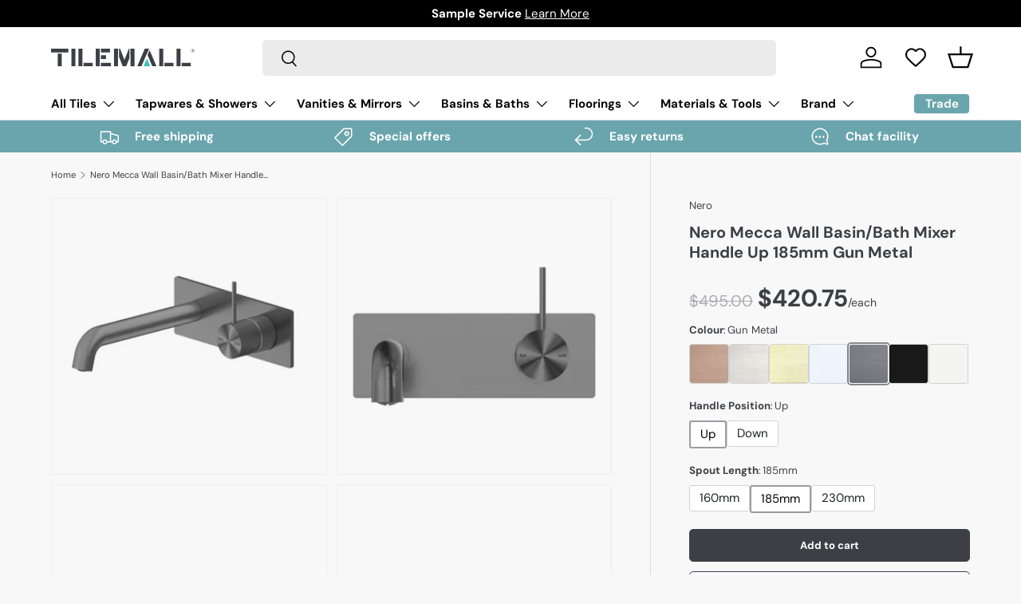

--- FILE ---
content_type: text/css
request_url: https://tilemall.com.au/cdn/shop/t/46/assets/coring-single-product.css?v=7083147399924439481705739910
body_size: -749
content:
.single-product-price-ctn {
  margin-top: 10px;
  margin-bottom: 10px;
}
.single-product-price-ctn .price_new {
  font-size: 24px;
  font-weight: bold;
  margin-top: 0px;
  margin-bottom: 0px;
}

.single-product-price-ctn .price_old {
  font-size: 18px;
  font-weight: normal;
  opacity: 0.5;
  text-decoration: line-through;
}

.single-product-price-ctn .text {
  font-size: 14px;
  margin-bottom: 0;
  opacity: .75;
}

--- FILE ---
content_type: text/css
request_url: https://tilemall.com.au/cdn/shop/t/46/assets/product.css?v=10315108754894279761749094821
body_size: 1561
content:
.option-selector{padding:0;border:0}.option-selector:not(:last-child){margin-bottom:2rem}.option-selector .label{margin-bottom:.5em}.option-selector__label-value{font-weight:400}.option-selector__btns{margin-top:-12px}.opt-label{margin-top:12px;margin-inline-end:12px;border:var(--btn-border-width) solid rgba(var(--text-color) / .2);border-radius:var(--btn-border-radius, 0);cursor:pointer}.opt-label--btn{min-width:50px;padding:var(--btn-padding-y, 12px) 16px;background-color:rgba(var(--bg-color));color:rgb(var(--text-color))}.opt-label--btn:hover{background-color:rgba(var(--text-color) / .05)}.opt-btn:focus-visible+.opt-label{outline-offset:3px}.opt-btn:checked+.opt-label--btn{background-color:rgba(var(--bg-color));color:rgb(var(--text-color))}.opt-btn:checked+.opt-label--image:after{border-radius:var(--btn-border-radius, 0);box-shadow:0 0 0 2px rgba(var(--text-color) / .6)}.opt-btn:checked+.opt-label:not(.opt-label--swatch):after,.is-unavailable+.opt-label .opt-label__media:after{content:"";display:block;position:absolute;top:0;left:0;width:100%;height:100%}.opt-btn:checked+.opt-label:not(.opt-label--swatch):after{border-radius:var(--btn-border-radius, 0);box-shadow:0 0 0 2px rgba(var(--text-color) / .6)}.is-unavailable+.opt-label:not(.opt-label--image),.is-unavailable+.opt-label .opt-label__media:after{background:linear-gradient(to bottom left,transparent calc(50% - 1px),rgba(var(--text-color) / .2) calc(50% - 1px),rgba(var(--text-color) / .2) calc(50% + 1px),transparent calc(50% + 1px)) no-repeat}.opt-label__media{width:100%;border-radius:var(--btn-border-radius, 0)}.custom-select__btn[data-swatch]:before,.custom-select__option[data-swatch]:before{content:"";width:20px;height:20px;margin-inline-end:8px;border-radius:50%;background-size:cover}.custom-select [data-swatch=white]:before{border:1px solid #f2f2f2}.opt-label{min-width:64px;transition:opacity .6s,color .6s,border-color .6s;font-weight:700}.option-selector:not(:last-child){margin-bottom:3rem}.opt-label--image{--btn-border-radius: 50%;width:var(--swatch-variant-picker-size, 36px);min-width:0;height:var(--swatch-variant-picker-size, 36px)}.is-unavailable+.opt-label--image img{opacity:.4}.swatch-shape--not-circle{--btn-border-radius: 0}.swatch-shape--natural.swatch--variant-image{height:auto}.opt-label--swatch.swatch-shape--portrait{height:calc(var(--swatch-variant-picker-size, 36px) / .75)}.opt-label:not([data-swatch]):after{content:"";display:block;position:absolute;top:0;left:0;width:100%;height:100%;border-radius:var(--btn-border-radius, 0)}.opt-btn.is-unavailable:checked+.opt-label:not(.opt-label--swatch){border-color:rgba(var(--text-color) / .6)}.opt-btn.is-unavailable:checked+.opt-label:not(.opt-label--swatch):after{box-shadow:none}.opt-label:hover{background-color:transparent}.opt-btn:not(:checked)+.opt-label:not([data-swatch]):hover:after{box-shadow:0 1px 3px rgba(var(--input-text-color) / .4)}.option-selector__btns .is-unavailable+[data-swatch]:before{opacity:.4}.is-unavailable+.opt-label:not([data-swatch]){overflow:hidden}.is-unavailable+.opt-label:not([data-swatch]):before{content:"";position:absolute;top:0;left:0;width:100%;height:100%;background-color:rgba(var(--text-color) / .05)}.option-selector .label{margin-bottom:.8em}:root{--product-details-block-margin: calc(8 * var(--space-unit));--product-details-block-margin-sm: calc(3 * var(--space-unit));--product-info-block-margin: calc(0 * var(--space-unit))}.product-info__block,.product-info__block--sm,.product-details__block{margin:var(--product-info-block-margin) 0}.product-info__block:first-child,.product-info__block--sm:first-child,.product-details__block:first-child{margin-top:0}.product-info__block:last-child,.product-info__block--sm:last-child,.product-details__block:last-child{margin-bottom:0}.product-info__block:empty,.product-info__block--sm:empty,.product-details__block:empty{display:none}.product-info__block--sm{margin:var(--product-details-block-margin-sm) 0}.product-info__block--md{margin:calc(6 * var(--space-unit)) 0}.product-details__block{margin:var(--product-details-block-margin) 0}.product-vendor-sku+.product-info__title{margin-top:-4px}.product-info__title+.product-info__rating,.product-price+variant-label{margin-top:-8px}.product-description{overflow:auto}.product-info__price{font-size:var(--h4-font-size)}.product-info__add-to-cart quantity-input{flex:1 1 35%;margin-inline-end:calc(2 * var(--space-unit))}.product-info__add-button{flex:0 0 100%}quantity-input+.product-info__add-button{flex:1 1 65%;margin-inline-start:calc(2 * var(--space-unit))}.product-info__disclosure{font-size:calc(var(--body-font-size) * .1rem)}.shopify-payment-button__button{margin-top:calc(4 * var(--space-unit));overflow:hidden;border-radius:var(--btn-border-radius, 0)}.shopify-payment-button .shopify-payment-button__button--unbranded{padding:var(--btn-padding-y, 12px) 26px;transition:opacity .6s ease,color .6s ease,background-position .4s ease-out;font-size:.88em;font-weight:700;line-height:1.2em;text-transform:var(--btn-text-transform, none)}.shopify-payment-button .shopify-payment-button__button--unbranded:hover:not([disabled]){background-color:transparent}.shopify-payment-button__button--hidden{display:none}.shopify-payment-button__more-options{color:rgb(var(--text-color))}.product-policies{margin-top:var(--space-unit)}.pickup-icon{flex-shrink:0;margin-inline-end:calc(2 * var(--space-unit))}.product-details .spr-header-title{display:none}.product-details__text{font-size:calc(var(--body-font-size) * var(--fluid-1-25))}.product-inventory__status:before{content:"";display:inline-block;width:9px;height:9px;margin-inline-end:.5em;border-radius:9px;background-color:currentColor}[data-inventory-level=none]{color:rgb(var(--no-stock-text-color))}[data-inventory-level=low]{color:rgb(var(--low-stock-text-color))}[data-inventory-level=very_low]{color:rgb(var(--very-low-stock-text-color))}[data-inventory-level=normal],[data-inventory-level=in_stock]{color:rgb(var(--in-stock-text-color))}[data-inventory-level=backordered]{color:rgb(var(--no-stock-backordered-text-color))}.product-spec{margin:0}.product-spec__item{border-bottom:1px dashed rgba(var(--text-color) / .15)}.product-spec__item:last-child{border:0}.product-spec__value p:last-child{margin-bottom:0}.product-spec__label{flex:0 0 160px;margin-bottom:0;white-space:nowrap}@media (max-width: 768.98px){.product-info.media-with-text__text{padding-top:0}}@media (min-width: 769px){:root{--product-details-block-margin: calc(12 * var(--space-unit));--product-info-block-margin: calc(0 * var(--space-unit))}.product-details .disclosure>summary{padding-top:calc(5 * var(--space-unit));padding-bottom:calc(5 * var(--space-unit))}.product-details .disclosure__content{padding-bottom:calc(5 * var(--space-unit))}.product-spec__label{flex:0 0 160px;margin-bottom:0}.product-spec__label--right{flex-basis:50%}}@media (min-width: 1024px){.product-info__add-to-cart quantity-input{flex-basis:150px}.product-details .disclosure>summary{padding-top:calc(8 * var(--space-unit));padding-bottom:calc(8 * var(--space-unit))}.product-details .disclosure__content{padding-bottom:calc(8 * var(--space-unit))}}.button__without-margin{margin-inline-start:0!important;margin-inline-end:0!important}.product-vendor-sku{display:inline-block;border-radius:2px;color:#495d63}.product-vendor__subdued,.product-sku__subdued{opacity:.75}.product-title__normal{font-weight:500!important}.price_money{font-size:30px;font-weight:700}.price-separator{font-weight:lighter}.price_unit{font-size:14px;font-weight:400}.price__secondary{font-weight:400!important}.box-price{color:rgb(var(--text-color) / .8);font-size:var(--h5-font-size)!important}.box-price-unit{color:rgb(var(--text-color) / .8)}.wishlist-button-wrapper{display:flex;justify-content:center}.product-detail-vendor-sku{display:inline-block;border-radius:2px;padding:2px 8px;background:rgb(var(--btn-bg-color));color:rgb(var(--btn-text-color))}.product-detail-vendor-sku a{color:rgb(var(--btn-text-color))}.dfwidget-host{background-color:rgba(var(--bg-color))}.dfwidget-card{background-color:rgba(var(--bg-color))!important;border-width:0!important}.product-info__get-a-sample{padding:var(--btn-padding-y, 12px) 0 0 0}.trustpilot-entry-container{border-top:var(--btn-border-width) solid rgba(var(--text-color)/.15);border-bottom:var(--btn-border-width) solid rgba(var(--text-color)/.15);color:rgb(var(--btn-alt-text-color))}.trustpilot-entry-item{padding:calc(6 * var(--space-unit)) 0;display:flex;justify-content:space-between;align-items:center;cursor:pointer}.trustpilot-entry-container .trustpilot-entry-item:first-child{border-bottom:var(--btn-border-width) solid rgba(var(--text-color)/.15)}.trustpilot-entry-title{font-size:1.125em!important;font-weight:700}.wishlist-btn{display:block;text-align:center;cursor:pointer;height:20px}.custom-notify-me-btn{display:flex;justify-content:center}.custom-notify-me-btn .custom-notify-me-icon{margin-right:8px;display:flex;align-items:center}.trustpilot-widget-container{position:relative}.trustpilot-widget-container .trustpilot-overlay{position:absolute;top:0;left:0;width:100%;height:100%;background-color:transparent;z-index:20;cursor:pointer}.tcustomizer__image--active{box-shadow:inset 0 0 0 1px var(--tcustomizer-active-border-color)!important}.tcustomizer__image--small{width:48px!important;height:48px!important}.tcustomizer-field__heading span{color:rgb(var(--text-color));font-size:.88em;margin-bottom:.8em}.tcustomizer-field__heading span:first-child{font-weight:700}.tcustomizer-tooltip .tooltip-text{color:#fff!important}.tcustomizer-field{margin-bottom:2rem!important}variant-picker label[data-swatch],.filter__label[data-swatch]:before{width:48px!important;height:48px!important}variant-picker .opt-label--btn{padding:8px 12px!important}variant-picker .opt-label{border-radius:3px!important}variant-picker .opt-btn:checked+.opt-label:not(.opt-label--swatch):after{border-radius:3px!important}variant-picker label[data-swatch],.filter__label[data-swatch]:before{border-radius:50%!important}variant-picker .option-selector{margin-bottom:2rem!important}.product-series{font-size:.88em}.product-info__add-button.button__without-margin .swym-button-bar{display:none}.custom-notify-me-icon{pointer-events:none!important}.gpo-form__group>div{display:flex;flex-wrap:wrap}.gpo-app .gpo-swatches{margin-right:8px!important;margin-bottom:8px!important}.gpo-swatches__more{justify-content:center;align-items:center;cursor:pointer;margin-right:8px;margin-bottom:8px;position:relative;width:54px!important;height:54px!important;border:1px solid #d3d3d4;border-radius:2px;font-size:14px}.price-per-item--uom{font-size:.8em}.b2b-cart-price .price{display:flex!important;align-items:baseline;justify-content:end}
/*# sourceMappingURL=/cdn/shop/t/46/assets/product.css.map?v=10315108754894279761749094821 */


--- FILE ---
content_type: text/css
request_url: https://tilemall.com.au/cdn/shop/t/46/assets/media-gallery.css?v=95174123517782327601693455612
body_size: 499
content:
.loading-spinner{position:absolute;top:calc(50% - 10px);right:calc(50% - 10px);width:20px;height:20px;transition:opacity .4s .3s;animation:spinner .6s linear infinite;border:2px solid rgb(var(--text-color));border-radius:50%;border-top-color:rgba(var(--bg-color))}.loading-spinner--out{transition-duration:0s;opacity:0}.revealable{visibility:hidden;opacity:0}.revealable.revealable--in{visibility:visible;transition:opacity .4s,visibility .4s;opacity:1}.media-gallery{--media-gap: calc(2 * var(--space-unit));--media-gutter: calc(4 * var(--space-unit))}.media-gallery__viewer{border:1px solid var(--gallery-border-color);background-color:var(--gallery-bg-color)}.media-viewer,.media-thumbs{overflow-x:scroll;scroll-snap-type:x mandatory;scrollbar-width:none}.media-viewer::-webkit-scrollbar,.media-thumbs::-webkit-scrollbar{display:none}.media-viewer__item,.media-thumbs__item{scroll-snap-align:start}.media-viewer__item:not(:last-child),.media-thumbs__item:not(:last-child){margin-inline-end:var(--media-gap)}.media-viewer__item--variant:not(:first-child),.media-thumbs__item--variant:not(:first-child){display:none}.media-viewer__item{flex:0 0 100%;text-align:center}.media-viewer__item>deferred-media[loaded]{z-index:3}.media-poster__btn,.media-thumbs__badge{z-index:1;border-radius:var(--btn-icon-border-radius, var(--btn-border-radius))}.media-poster__btn{width:56px;height:56px;border:1px solid rgba(var(--text-color)/.2);background-color:rgba(var(--bg-color));color:rgb(var(--text-color))}.media-poster__btn>.icon{width:40%;height:40%}.media-gallery__thumbs{margin-top:var(--media-gap)}.media-thumbs__item{flex:0 0 84px}.media-thumbs__btn{border:1px solid var(--gallery-border-color);background-color:var(--gallery-bg-color)}.media-thumbs__btn:after{content:"";position:absolute;bottom:0;left:0;width:0;height:2px;transition:width .3s;background-color:rgb(var(--text-color))}.media-thumbs__btn.is-active:after,.product-media--stacked .media-viewer__item.is-active .media:after{width:100%}.media-thumbs__badge{z-index:2;top:var(--space-unit);right:var(--space-unit);width:25%;min-width:20px;border:1px solid rgba(51,51,51,.2);background-color:#fff;color:#333}.media-thumbs__badge:before{content:"";padding-top:100%}.media-thumbs__badge>.icon{position:absolute;width:50%;height:50%}.media-gallery deferred-media{background-color:var(--gallery-bg-color)}.media-gallery deferred-media[loaded] .media-poster{opacity:0;pointer-events:none}.media-gallery deferred-media .media-poster{z-index:1}.media-ctrl__btn,.media-ctrl__counter{position:absolute;border:1px solid rgba(var(--text-color)/.15);border-radius:var(--btn-border-radius, 0);background-color:rgba(var(--bg-color));color:rgb(var(--text-color))}.media-ctrl__btn{z-index:5;padding:calc(2 * var(--space-unit))}.media-ctrl__btn[name=prev]{left:var(--media-gutter)}.media-ctrl__btn[name=next]{right:var(--media-gutter)}.media-ctrl__counter{z-index:2;right:var(--media-gutter);bottom:var(--media-gutter);padding:calc(2 * var(--space-unit)) calc(4 * var(--space-unit));line-height:2.4rem}.media-gallery iframe,.media-gallery video,.media-gallery model-viewer,.media-gallery .shopify-model-viewer-ui{display:block;position:absolute;top:0;left:0;width:100%;max-width:100%;height:100%}.media-gallery iframe,.media-gallery video{background-color:var(--gallery-bg-color)}[data-shopify-xr-hidden],.media--zoom .zoom-image{display:none}@media (max-width: 768.98px){.media-viewer__item>deferred-media[loaded]{z-index:5}}@media (min-width: 769px){.media-gallery{--media-gap: calc(3 * var(--space-unit))}.product-image.img-fit--contain,.zoom-image--contain{left:50%;width:auto;height:100%;transform:translate(-50%)}.media--zoom{cursor:zoom-in}.media--zoom .zoom-image{height:100%;opacity:0;object-fit:none;object-position:50% 50%}.media-viewer__item:not(:first-child) .media--zoom .zoom-image{display:block}.media--zoom .product-image,.media--zoom .zoom-image{transition:opacity .1s}.media--zoom:not(.media--zoom-not-loaded):hover .product-image{opacity:0}.media--zoom:not(.media--zoom-not-loaded):hover .zoom-image{display:block;opacity:1}.product-media--stacked .media-viewer{flex-wrap:wrap;margin:0 calc(var(--media-gap) * -1) calc(var(--media-gap) * -1) 0}.product-media--stacked .media-gallery__viewer{border:0;background-color:transparent}.product-media--stacked .media-viewer__item{margin:0;padding:0 var(--media-gap) var(--media-gap) 0}.product-media--stacked .media-viewer__item .media,.product-media--stacked .media-viewer__item deferred-media,.product-media--stacked .media-viewer__item product-model{border:1px solid var(--gallery-border-color);background-color:var(--gallery-bg-color)}.product-media--stacked .zoom-image{display:none;transition:opacity .5s}.product-media--stacked .media--zoom:hover .zoom-image{display:block}.media--cover{top:-1px;right:-1px;bottom:-1px;left:-1px;width:auto;height:auto}.product-media--stacked .media-viewer__item .media:after{content:"";position:absolute;bottom:0;left:0;width:0;height:2px;transition:width .3s;background-color:rgb(var(--text-color))}}@media (min-width: 1024px){.media-gallery{--media-gutter: calc(6 * var(--space-unit))}.media-thumbs__item{flex:0 0 80px}.product-media--stacked .media-viewer__item:not(.media-viewer__item--single){flex:0 0 50%}}
/*# sourceMappingURL=/cdn/shop/t/46/assets/media-gallery.css.map?v=95174123517782327601693455612 */


--- FILE ---
content_type: text/css
request_url: https://tilemall.com.au/cdn/shop/t/46/assets/product-inventory.css?v=25062057581205223791721099708
body_size: -632
content:
.product-inventory__indicator {
  display: block;
  position: relative;
  height: 5px;
  margin-top: 8px;
  border-radius: 3px;
  background-color: rgba(var(--text-color)/0.1);
}

.product-inventory__indicator span {
  position: absolute;
  top: 0;
  bottom: 0;
  left: 0;
  height: 100%;
  transition: width 0.3s cubic-bezier(0, 0.14, 0.19, 1), background-color 0.3s;
  border-radius: inherit;
  background-color: currentColor;
}

.product-inventory__urgency p {
  display: inline;
}

.inventory-check-stock {
  cursor: pointer;
}

--- FILE ---
content_type: text/javascript
request_url: https://tilemall.com.au/cdn/shop/t/46/assets/product-inventory.js?v=1784407605171832271750996311
body_size: 717
content:
if(!customElements.get("product-inventory")){class ProductInventory extends HTMLElement{unit="quantity";variantId="";constructor(){super(),window.initLazyScript(this,this.initLazySection.bind(this))}initLazySection(){this.inventoryNotice=this.querySelector(".js-inventory-notice"),this.urgencyMessage=this.querySelector(".js-inventory-urgency"),this.indicatorBar=this.querySelector(".js-inventory-indicator"),this.backOrderNotice=this.querySelector(".js-backorder-notice"),this.variantInventory=this.getVariantInventory(),this.checkStock=this.dataset.checkStock==="true",this.variantId=this.dataset.variantId,this.uomInput=this.dataset.uomInput,this.uomInput==="/box"&&(this.unit="m2");const variantPicker=this.closest(".product-info").querySelector("variant-picker");variantPicker&&variantPicker.addEventListener("on:variant:change",this.handleVariantChange.bind(this)),this.updateInventory(parseInt(this.dataset.inventoryQuantity,10),this.dataset.variantAvailable==="true",this.dataset.inventoryManagement,this.dataset.inventoryPolicy,JSON.parse(this.dataset.checkStock)),this.updateBackOrder(),this.bindEvents()}getVariantInventory(){const dataEl=this.querySelector('[type="application/json"]');return this.variantInventory||JSON.parse(dataEl.textContent)}bindEvents(){const handler=this.handleUnitChange.bind(this);document.addEventListener("dispatch:unit:change",handler)}handleUnitChange(evt){if(this.unit=evt.detail.unit,this.variantId){const inventory=this.variantInventory.filter(variant=>variant.id==this.variantId)[0];this.updateInventory(inventory.inventory_quantity,inventory.available,inventory.inventory_management,inventory.inventory_policy,inventory.check_stock)}else this.updateInventory(0,!1);this.updateBackOrder()}handleVariantChange(evt){if(evt.detail.variant){this.variantId=evt.detail.variant.id;const inventory=this.variantInventory.filter(variant=>variant.id===evt.detail.variant.id)[0];this.updateInventory(inventory.inventory_quantity,inventory.available,inventory.inventory_management,inventory.inventory_policy,inventory.check_stock)}else this.variantId="",this.updateInventory(0,!1),this.hidden=!0}updateInventory(count,available,inventoryManagement,inventoryPolicy,checkStock=!1){let inventoryLevel;if(inventoryManagement?count<=0?inventoryPolicy==="continue"?inventoryLevel="backordered":available?inventoryLevel="in_stock":inventoryLevel="none":count<=parseInt(this.dataset.thresholdVeryLow,10)?inventoryLevel="very_low":count<=parseInt(this.dataset.thresholdLow,10)?inventoryLevel="low":inventoryLevel="normal":inventoryLevel="untracked",(this.dataset.showNotice==="always"||this.dataset.showNotice==="low"&&inventoryLevel.includes("low"))&&!(inventoryLevel==="backordered"&&this.dataset.showNoStockBackordered==="false")){this.hidden=!1,checkStock?this.setAttribute("data-inventory-level","low"):inventoryLevel==="untracked"?this.setAttribute("data-inventory-level","in_stock"):this.setAttribute("data-inventory-level",inventoryLevel);let displayCount;if(this.unit==="m2"&&Number(this.dataset.tileArea??0)>0)displayCount=this.formatNumber(count*this.dataset.tileArea)+" m\xB2";else{let unit="unit";switch(this.uomInput){case"/box":unit=count>1?"boxes":"box";break;case"/pc":unit=count>1?"pieces":"piece";break;case"/sheet":unit=count>1?"sheets":"sheet";break;case"/pack":unit=count>1?"packs":"pack";break;case"/carton":unit=count>1?"cartons":"carton";break;case"/set":unit=count>1?"sets":"set";break;default:unit=count>1?"units":"unit"}displayCount=this.formatNumber(count,!1)+" "+unit}if(checkStock?this.inventoryNotice.innerText=theme.strings.checkStock:inventoryLevel==="untracked"?this.inventoryNotice.innerText="":inventoryLevel==="none"?this.inventoryNotice.innerText=theme.strings.noStock:inventoryLevel==="backordered"?this.inventoryNotice.innerText="":inventoryLevel!=="in_stock"&&(this.dataset.showCount==="always"||this.dataset.showCount==="low"&&inventoryLevel.includes("low"))?this.inventoryNotice.innerHTML=theme.strings.onlyXLeft.replace("[quantity]",displayCount):inventoryLevel.includes("low")?this.inventoryNotice.innerText=theme.strings.lowStock:(inventoryLevel==="normal"||inventoryLevel==="in_stock")&&(this.inventoryNotice.innerText=theme.strings.inStock),this.urgencyMessage&&(checkStock?this.urgencyMessage.innerHTML="":inventoryLevel==="untracked"?this.urgencyMessage.innerHTML=this.dataset.textUntracked:inventoryLevel==="very_low"?this.urgencyMessage.innerHTML=this.dataset.textVeryLow:inventoryLevel==="low"?this.urgencyMessage.innerHTML=this.dataset.textLow:inventoryLevel==="backordered"?this.urgencyMessage.innerHTML=this.dataset.textNoStockBackordered:inventoryLevel==="normal"||inventoryLevel==="in_stock"?this.urgencyMessage.innerHTML=this.dataset.textNormal:inventoryLevel==="none"&&(this.urgencyMessage.innerHTML=this.dataset.textNoStock)),this.indicatorBar){this.indicatorBar.hidden=!1;let newWidth;inventoryLevel==="untracked"||(count>=this.dataset.scale||inventoryLevel==="in_stock")&&inventoryLevel!=="backordered"?newWidth=100:newWidth=(100/parseInt(this.dataset.scale,10)*count).toFixed(1),this.indicatorBar.querySelector("span").style.width=`${newWidth}%`}}else this.hidden=!0}updateBackOrder(){if(this.backOrderNotice){const text=this.backOrderNotice.dataset.textTpl,count=this.backOrderNotice.dataset.count;let displayCount;if(this.unit==="m2"&&Number(this.dataset.tileArea??0)>0)displayCount=this.formatNumber(count*this.dataset.tileArea)+" m\xB2";else{let unit="unit";switch(this.uomInput){case"/box":unit=count>1?"boxes":"box";break;case"/pc":unit=count>1?"pieces":"piece";break;case"/sheet":unit=count>1?"sheets":"sheet";break;case"/pack":unit=count>1?"packs":"pack";break;case"/carton":unit=count>1?"cartons":"carton";break;case"set":unit=count>1?"sets":"set";break;default:unit=count>1?"units":"unit"}displayCount=this.formatNumber(count,!1)+" "+unit}this.backOrderNotice.innerHTML=text.replace("[quantity]",displayCount),this.backOrderNotice.closest(".backorder").classList.remove("hidden")}else this.querySelector(".backorder").classList.remove("hidden")}formatNumber(number,isDecimal=!0){return isDecimal?number.toFixed(2).replace(/(\d)(?=(\d{3})+\.)/g,"$1,"):number.toString().replace(/(\d)(?=(\d{3})+$)/g,"$1,")}}customElements.define("product-inventory",ProductInventory)}
//# sourceMappingURL=/cdn/shop/t/46/assets/product-inventory.js.map?v=1784407605171832271750996311


--- FILE ---
content_type: text/javascript
request_url: https://tilemall.com.au/cdn/shop/t/46/assets/trustpilot.js?v=17704110644341572421768226278
body_size: 47
content:
(function(){window.Tilemall=window.Tilemall||{};function initTrustpilotWidgets(){const reviewDrawer=document.querySelector(".js-trustpilot-content-drawer"),faqDrawer=document.querySelector(".js-trustpilot-faq");if(!reviewDrawer||!faqDrawer)return;const reviewDrawerHeader=reviewDrawer.querySelector(".drawer__header"),reviewDrawerContent=reviewDrawer.querySelector(".drawer__content"),trustpilotReviewContainer=reviewDrawer.querySelector(".trustpilot-review");if(reviewDrawerHeader&&reviewDrawerContent&&trustpilotReviewContainer){const reviewContentStyles=window.getComputedStyle(reviewDrawerContent),reviewIframeHeight=reviewDrawer.offsetHeight-reviewDrawerHeader.offsetHeight-Number(reviewContentStyles.getPropertyValue("padding-top").replace("px",""))-Number(reviewContentStyles.getPropertyValue("padding-bottom").replace("px",""))-10;trustpilotReviewContainer.dataset.styleHeight=`${reviewIframeHeight}px`,window.Trustpilot&&typeof window.Trustpilot.loadFromElement=="function"?window.Trustpilot.loadFromElement(trustpilotReviewContainer):trustpilotReviewContainer.classList.add("trustpilot-widget")}const faqDrawerHeader=faqDrawer.querySelector(".drawer__header"),faqDrawerContent=faqDrawer.querySelector(".drawer__content"),trustpilotFaqContainer=faqDrawer.querySelector(".trustpilot-faq");if(faqDrawerHeader&&faqDrawerContent&&trustpilotFaqContainer){const faqContentStyles=window.getComputedStyle(faqDrawerContent),faqIframeHeight=faqDrawer.offsetHeight-faqDrawerHeader.offsetHeight-Number(faqContentStyles.getPropertyValue("padding-top").replace("px",""))-Number(faqContentStyles.getPropertyValue("padding-bottom").replace("px",""))-10;trustpilotFaqContainer.innerHTML="";const faqScript=document.createElement("script");faqScript.src="//widget.trustpilot.com/product-questions/loader.js",faqScript.defer=!0,faqScript.dataset.businessUnitId="5f5dbc50b218290001c0addc",faqScript.dataset.sku=trustpilotFaqContainer.dataset.sku,faqScript.dataset.styleWidth="100%",faqScript.dataset.locale="en-US",faqScript.dataset.buttonColor="#81d8d0",faqScript.dataset.buttonTextColor="#ffffff",faqScript.dataset.styleHeight=`${faqIframeHeight}px`,trustpilotFaqContainer.appendChild(faqScript)}}function bindTrustpilotEntryHandlers(){window.Tilemall.trustpilotEntryHandlerBound||(window.Tilemall.trustpilotEntryHandlerBound=!0,document.addEventListener("click",event=>{const entry=event.target.closest(".trustpilot-entry-item"),overlay=event.target.closest(".trustpilot-overlay");if(!entry&&!overlay)return;const reviewDrawer=document.querySelector(".js-trustpilot-content-drawer"),faqDrawer=document.querySelector(".js-trustpilot-faq");!reviewDrawer||!faqDrawer||(overlay||entry.dataset.name==="review"?reviewDrawer.open(overlay||entry):entry.dataset.name==="faq"&&faqDrawer.open(entry))}))}window.Tilemall.initTrustpilotWidgets=initTrustpilotWidgets,document.readyState==="loading"?document.addEventListener("DOMContentLoaded",()=>{initTrustpilotWidgets(),bindTrustpilotEntryHandlers()}):(initTrustpilotWidgets(),bindTrustpilotEntryHandlers())})();
//# sourceMappingURL=/cdn/shop/t/46/assets/trustpilot.js.map?v=17704110644341572421768226278


--- FILE ---
content_type: image/svg+xml
request_url: https://cdn.shopify.com/s/files/1/0812/3600/1077/files/002.svg?v=1711161841
body_size: -337
content:
<svg xml:space="preserve" style="enable-background:new 0 0 21 21;" viewBox="0 0 21 21" y="0px" x="0px" xmlns:xlink="http://www.w3.org/1999/xlink" xmlns="http://www.w3.org/2000/svg" id="图层_1" version="1.1">
<style type="text/css">
	.st0{fill:none;stroke:#3E3F46;stroke-width:1.5;stroke-linecap:round;stroke-linejoin:round;}
	.st1{fill:#3E3F46;}
</style>
<path d="M9.3,10.7L16.7,8c0.2-0.1,0.4-0.1,0.6,0c0.2,0.1,0.3,0.3,0.4,0.5l1.9,5.3c0,0.1,0.1,0.2,0,0.3
	c0,0.1,0,0.2-0.1,0.3c0,0.1-0.1,0.2-0.2,0.3c-0.1,0.1-0.2,0.1-0.3,0.2L5.9,19.8 M19.7,14.6v4.6c0,0.2-0.1,0.4-0.2,0.6
	c-0.2,0.2-0.4,0.2-0.6,0.2H4.6 M1,15.6L3.5,1.7c0-0.2,0.2-0.4,0.3-0.5C4,1,4.2,1,4.4,1L10,2c0.2,0,0.4,0.2,0.5,0.3
	c0.1,0.2,0.2,0.4,0.1,0.6L8.2,17c-0.2,0.9-0.7,1.8-1.5,2.3C6,19.9,5,20.1,4.1,19.9C2,19.6,0.7,17.6,1,15.6z" class="st0"></path>
<path d="M4.6,17.6c0.7,0,1.2-0.5,1.2-1.2c0-0.7-0.5-1.2-1.2-1.2c-0.7,0-1.2,0.5-1.2,1.2C3.4,17,3.9,17.6,4.6,17.6z" class="st1"></path>
</svg>


--- FILE ---
content_type: text/javascript
request_url: https://tilemall.com.au/cdn/shop/t/46/assets/product-extra.js?v=106407048290058556941749095737
body_size: -640
content:
//# sourceMappingURL=/cdn/shop/t/46/assets/product-extra.js.map?v=106407048290058556941749095737
